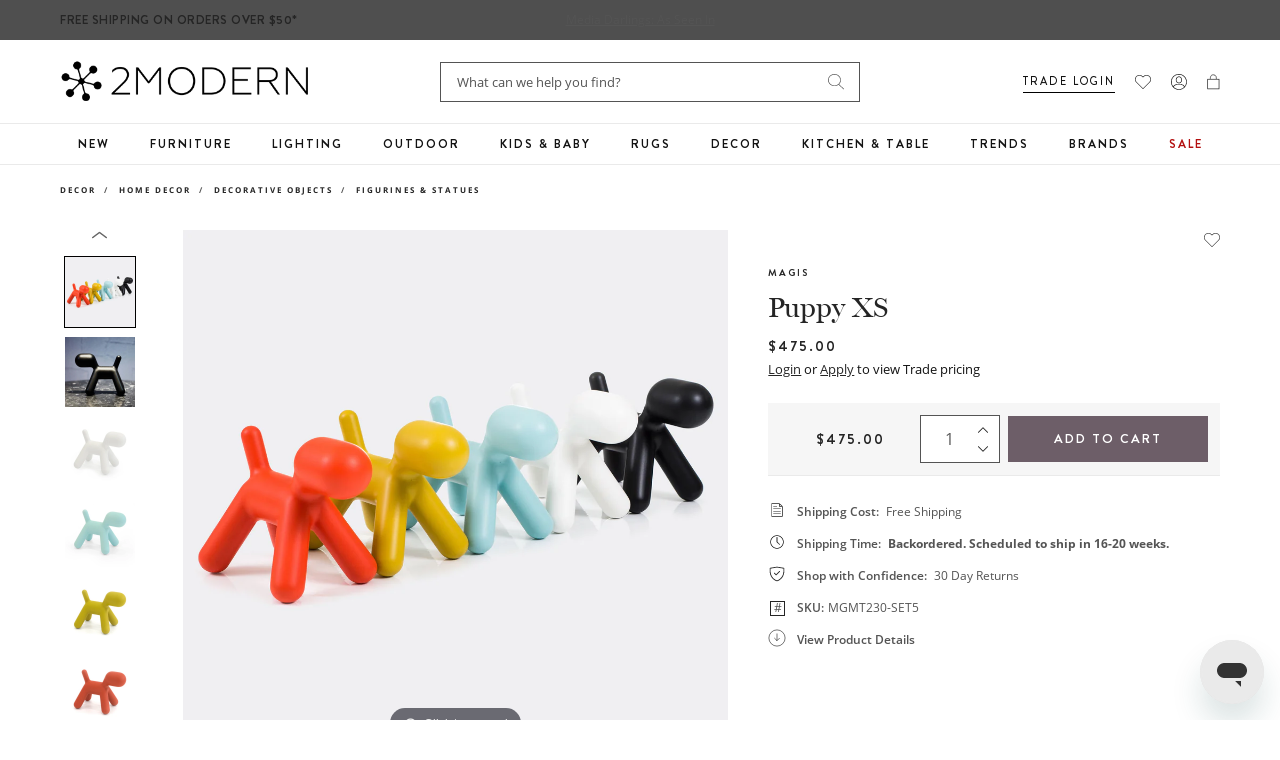

--- FILE ---
content_type: text/javascript; charset=utf-8
request_url: https://www.2modern.com/products/puppy-xs.js
body_size: 805
content:
{"id":7492459364397,"title":"Puppy XS","handle":"puppy-xs","description":"\u003cp\u003eDiscover the playful modernity of Puppy Outdoor Abstract Dog (Set of 5) from Magis. This iconic design by Eero Aarnio brings joy to children's rooms and beyond. Made of durable polyethylene - this pup is part toy, part sculpture and perfect for outdoor play! Unleash your imagination with this set of 5 and give your home the pup-grade it deserves.\u003c\/p\u003e\n\u003cp\u003e\u003cstrong\u003eHighlights\u003c\/strong\u003e\u003c\/p\u003e\n\u003cul\u003e\n\u003cli\u003eMade in Italy\u003cbr\u003e\n\u003c\/li\u003e\n\u003cli\u003eSet includes Five Puppy Sculptures in White, Black, Coral Red, Turquoise, Mustard color\u003c\/li\u003e\n\u003cli\u003eSuitable for indoor and outdoor use\u003c\/li\u003e\n\u003c\/ul\u003e","published_at":"2023-07-27T12:21:26-07:00","created_at":"2023-07-25T01:27:34-07:00","vendor":"Leif Petersen Inc (Midj and Magis and Miniforms)","type":"Decor\/Home Decor\/Decorative Objects\/Figurines \u0026 Statues","tags":["Accessory","Brand: Magis","Collection: Puppy","Color: Black","Color: Blue","Color: Multi","Color: Orange","Color: White","Color: Yellow","Decor","Designer: Eero Aarnio","Development Update","Feature: Quick Ship","Figurine","Gift","GTK: Made in Italy","GTK: Perfect Gift","GTK: Standout Style","GTK: Sustainable Brand","Indoor","Kid","Kids Products","Material: Plastic\/Plastic","PFA Status: Unknown","Unique Copy"],"price":47500,"price_min":47500,"price_max":47500,"available":true,"price_varies":false,"compare_at_price":null,"compare_at_price_min":0,"compare_at_price_max":0,"compare_at_price_varies":false,"variants":[{"id":41698769338413,"title":"Default Title","option1":"Default Title","option2":null,"option3":null,"sku":"MGMT230-SET5","requires_shipping":true,"taxable":true,"featured_image":null,"available":true,"name":"Puppy XS","public_title":null,"options":["Default Title"],"price":47500,"weight":0,"compare_at_price":null,"inventory_quantity":0,"inventory_management":"shopify","inventory_policy":"continue","barcode":"8052283723086","quantity_rule":{"min":1,"max":null,"increment":1},"quantity_price_breaks":[],"requires_selling_plan":false,"selling_plan_allocations":[]}],"images":["\/\/cdn.shopify.com\/s\/files\/1\/0265\/0083\/files\/magis-puppy-outdoor-abstract-dog-set-of-5.jpg?v=1690279188","\/\/cdn.shopify.com\/s\/files\/1\/0265\/0083\/files\/magis-puppy-outdoor-abstract-dog-set-of-5-view-add08.jpg?v=1690279188","\/\/cdn.shopify.com\/s\/files\/1\/0265\/0083\/files\/magis-puppy-outdoor-abstract-dog-set-of-5-view-add01.jpg?v=1690279188","\/\/cdn.shopify.com\/s\/files\/1\/0265\/0083\/files\/magis-puppy-outdoor-abstract-dog-set-of-5-view-add02.jpg?v=1690279188","\/\/cdn.shopify.com\/s\/files\/1\/0265\/0083\/files\/magis-puppy-outdoor-abstract-dog-set-of-5-view-add03.jpg?v=1690279188","\/\/cdn.shopify.com\/s\/files\/1\/0265\/0083\/files\/magis-puppy-outdoor-abstract-dog-set-of-5-view-add04.jpg?v=1690279188","\/\/cdn.shopify.com\/s\/files\/1\/0265\/0083\/files\/magis-puppy-outdoor-abstract-dog-set-of-5-view-add05.jpg?v=1690279188","\/\/cdn.shopify.com\/s\/files\/1\/0265\/0083\/files\/magis-puppy-outdoor-abstract-dog-set-of-5-view-add06.jpg?v=1690279188","\/\/cdn.shopify.com\/s\/files\/1\/0265\/0083\/files\/magis-puppy-outdoor-abstract-dog-set-of-5-view-add11.jpg?v=1740726816","\/\/cdn.shopify.com\/s\/files\/1\/0265\/0083\/files\/magis-puppy-outdoor-abstract-dog-set-of-5-view-add10.jpg?v=1740726821","\/\/cdn.shopify.com\/s\/files\/1\/0265\/0083\/files\/magis-puppy-outdoor-abstract-dog-set-of-5-view-add12.jpg?v=1740726822"],"featured_image":"\/\/cdn.shopify.com\/s\/files\/1\/0265\/0083\/files\/magis-puppy-outdoor-abstract-dog-set-of-5.jpg?v=1690279188","options":[{"name":"Title","position":1,"values":["Default Title"]}],"url":"\/products\/puppy-xs","media":[{"alt":null,"id":24832483033133,"position":1,"preview_image":{"aspect_ratio":1.0,"height":2300,"width":2300,"src":"https:\/\/cdn.shopify.com\/s\/files\/1\/0265\/0083\/files\/magis-puppy-outdoor-abstract-dog-set-of-5.jpg?v=1690279188"},"aspect_ratio":1.0,"height":2300,"media_type":"image","src":"https:\/\/cdn.shopify.com\/s\/files\/1\/0265\/0083\/files\/magis-puppy-outdoor-abstract-dog-set-of-5.jpg?v=1690279188","width":2300},{"alt":null,"id":24832425230381,"position":2,"preview_image":{"aspect_ratio":1.0,"height":1181,"width":1181,"src":"https:\/\/cdn.shopify.com\/s\/files\/1\/0265\/0083\/files\/magis-puppy-outdoor-abstract-dog-set-of-5-view-add08.jpg?v=1690279188"},"aspect_ratio":1.0,"height":1181,"media_type":"image","src":"https:\/\/cdn.shopify.com\/s\/files\/1\/0265\/0083\/files\/magis-puppy-outdoor-abstract-dog-set-of-5-view-add08.jpg?v=1690279188","width":1181},{"alt":null,"id":24832483000365,"position":3,"preview_image":{"aspect_ratio":1.0,"height":2984,"width":2984,"src":"https:\/\/cdn.shopify.com\/s\/files\/1\/0265\/0083\/files\/magis-puppy-outdoor-abstract-dog-set-of-5-view-add01.jpg?v=1690279188"},"aspect_ratio":1.0,"height":2984,"media_type":"image","src":"https:\/\/cdn.shopify.com\/s\/files\/1\/0265\/0083\/files\/magis-puppy-outdoor-abstract-dog-set-of-5-view-add01.jpg?v=1690279188","width":2984},{"alt":null,"id":24832424214573,"position":4,"preview_image":{"aspect_ratio":1.0,"height":3000,"width":3000,"src":"https:\/\/cdn.shopify.com\/s\/files\/1\/0265\/0083\/files\/magis-puppy-outdoor-abstract-dog-set-of-5-view-add02.jpg?v=1690279188"},"aspect_ratio":1.0,"height":3000,"media_type":"image","src":"https:\/\/cdn.shopify.com\/s\/files\/1\/0265\/0083\/files\/magis-puppy-outdoor-abstract-dog-set-of-5-view-add02.jpg?v=1690279188","width":3000},{"alt":null,"id":24832424247341,"position":5,"preview_image":{"aspect_ratio":1.0,"height":3000,"width":3000,"src":"https:\/\/cdn.shopify.com\/s\/files\/1\/0265\/0083\/files\/magis-puppy-outdoor-abstract-dog-set-of-5-view-add03.jpg?v=1690279188"},"aspect_ratio":1.0,"height":3000,"media_type":"image","src":"https:\/\/cdn.shopify.com\/s\/files\/1\/0265\/0083\/files\/magis-puppy-outdoor-abstract-dog-set-of-5-view-add03.jpg?v=1690279188","width":3000},{"alt":null,"id":24832424280109,"position":6,"preview_image":{"aspect_ratio":1.0,"height":3000,"width":3000,"src":"https:\/\/cdn.shopify.com\/s\/files\/1\/0265\/0083\/files\/magis-puppy-outdoor-abstract-dog-set-of-5-view-add04.jpg?v=1690279188"},"aspect_ratio":1.0,"height":3000,"media_type":"image","src":"https:\/\/cdn.shopify.com\/s\/files\/1\/0265\/0083\/files\/magis-puppy-outdoor-abstract-dog-set-of-5-view-add04.jpg?v=1690279188","width":3000},{"alt":null,"id":24832424312877,"position":7,"preview_image":{"aspect_ratio":1.0,"height":3000,"width":3000,"src":"https:\/\/cdn.shopify.com\/s\/files\/1\/0265\/0083\/files\/magis-puppy-outdoor-abstract-dog-set-of-5-view-add05.jpg?v=1690279188"},"aspect_ratio":1.0,"height":3000,"media_type":"image","src":"https:\/\/cdn.shopify.com\/s\/files\/1\/0265\/0083\/files\/magis-puppy-outdoor-abstract-dog-set-of-5-view-add05.jpg?v=1690279188","width":3000},{"alt":null,"id":24832424345645,"position":8,"preview_image":{"aspect_ratio":1.0,"height":1176,"width":1176,"src":"https:\/\/cdn.shopify.com\/s\/files\/1\/0265\/0083\/files\/magis-puppy-outdoor-abstract-dog-set-of-5-view-add06.jpg?v=1690279188"},"aspect_ratio":1.0,"height":1176,"media_type":"image","src":"https:\/\/cdn.shopify.com\/s\/files\/1\/0265\/0083\/files\/magis-puppy-outdoor-abstract-dog-set-of-5-view-add06.jpg?v=1690279188","width":1176},{"alt":null,"id":27019024695341,"position":9,"preview_image":{"aspect_ratio":1.0,"height":3000,"width":3000,"src":"https:\/\/cdn.shopify.com\/s\/files\/1\/0265\/0083\/files\/magis-puppy-outdoor-abstract-dog-set-of-5-view-add11.jpg?v=1740726816"},"aspect_ratio":1.0,"height":3000,"media_type":"image","src":"https:\/\/cdn.shopify.com\/s\/files\/1\/0265\/0083\/files\/magis-puppy-outdoor-abstract-dog-set-of-5-view-add11.jpg?v=1740726816","width":3000},{"alt":null,"id":27019024728109,"position":10,"preview_image":{"aspect_ratio":1.0,"height":3000,"width":3000,"src":"https:\/\/cdn.shopify.com\/s\/files\/1\/0265\/0083\/files\/magis-puppy-outdoor-abstract-dog-set-of-5-view-add10.jpg?v=1740726821"},"aspect_ratio":1.0,"height":3000,"media_type":"image","src":"https:\/\/cdn.shopify.com\/s\/files\/1\/0265\/0083\/files\/magis-puppy-outdoor-abstract-dog-set-of-5-view-add10.jpg?v=1740726821","width":3000},{"alt":null,"id":27019024760877,"position":11,"preview_image":{"aspect_ratio":1.0,"height":3000,"width":3000,"src":"https:\/\/cdn.shopify.com\/s\/files\/1\/0265\/0083\/files\/magis-puppy-outdoor-abstract-dog-set-of-5-view-add12.jpg?v=1740726822"},"aspect_ratio":1.0,"height":3000,"media_type":"image","src":"https:\/\/cdn.shopify.com\/s\/files\/1\/0265\/0083\/files\/magis-puppy-outdoor-abstract-dog-set-of-5-view-add12.jpg?v=1740726822","width":3000}],"requires_selling_plan":false,"selling_plan_groups":[]}

--- FILE ---
content_type: text/javascript
request_url: https://snapui.searchspring.io/dja4ih/bundle.chunk.c8df164e.559.js
body_size: 2621
content:
"use strict";(globalThis.productionBundleChunks=globalThis.productionBundleChunks||[]).push([[559],{920:(e,s,r)=>{r.d(s,{A:()=>n});var t=r(704),o=r.n(t),a=r(8065),l=r.n(a)()(o());l.push([e.id,"",""]),l.locals={name:"custom",bp01:"541",bp02:"768",bp03:"992",bp04:"1200",color01:"false",color02:"false",color03:"false",color04:"false",color05:"false",color06:"false",color07:"false",family:"false",weight:"false",style:"false",transform:"false",arrowLeft:"chevron-left",arrowRight:"chevron-right",arrowDown:"chevron-down",arrowUp:"chevron-up",check:"check",close:"close",minus:"minus",plus:"plus",filter:"filter",summaryLayout:"list"};const n=l},4918:(e,s,r)=>{r.d(s,{w:()=>y});var t=r(5072),o=r.n(t),a=r(7825),l=r.n(a),n=r(7659),i=r.n(n),u=r(4868),c=r.n(u),d=r(540),p=r.n(d),f=r(1113),_=r.n(f),m=r(920),h={attributes:{class:"ss-snap-bundle-styles"}};h.styleTagTransform=_(),h.setAttributes=c(),h.insert=i().bind(null,"head"),h.domAPI=l(),h.insertStyleElement=p(),o()(m.A,h);const g=m.A&&m.A.locals?m.A.locals:void 0,y={name:g.name,design:{bps:{bp01:w(g.bp01),bp02:w(g.bp02),bp03:w(g.bp03),bp04:w(g.bp04)},colors:{color01:w(g.color01),color02:w(g.color02),color03:w(g.color03),color04:w(g.color04),color05:w(g.color05),color06:w(g.color06),color07:w(g.color07)},fonts:{family:w(g.family),weight:w(g.weight),style:w(g.style),transform:w(g.transform)},icons:{arrowLeft:w(g.arrowLeft),arrowRight:w(g.arrowRight),arrowDown:w(g.arrowDown),arrowUp:w(g.arrowUp),check:w(g.check),close:w(g.close),minus:w(g.minus),plus:w(g.plus),filter:w(g.filter)},summary:{layout:w(g.summaryLayout)}},currency:{usd:{symbol:"$",thousandsSeparator:",",decimalPlaces:2,suffix:""},cad:{symbol:"$",thousandsSeparator:",",decimalPlaces:2,suffix:" CAD"},aud:{symbol:"$",thousandsSeparator:",",decimalPlaces:2,suffix:" AUD"},eu:{symbol:"",thousandsSeparator:".",decimalSeparator:",",decimalPlaces:2,suffix:"€"},gbp:{symbol:"£",thousandsSeparator:",",decimalPlaces:2,suffix:""},jpy:{symbol:"￥",thousandsSeparator:",",decimalPlaces:2,suffix:""}},lang:{en:{breadcrumbs:{home:"Home",results:function(e){return e?`Search results for "${e}"`:"Search results"}},header:{results:function(e){return e?`Search results for "<span class="ss__query">${e}</span>"`:"Search results"},oq:function(e,s){return`Search instead for "<a class="ss__oq__link" href="${e}">${s}</a>"`},noResults:function(e){return e?`No results for "<span class="ss__query">${e}</span>" found`:"No results found"},dym:function(e,s){return`Did you mean "<a class="ss__did-you-mean__link" href="${e}">${s}</a>"?`}},pagination:{previous:"Previous",next:"Next"},toolbar:{sortBy:"Sort by:",perPage:"Show:",show:function(e){return`${e}`}},results:{count:function(e){return`<span class="ss__results__count--total">${e.totalResults}</span> Result${1==e.totalResults?"":"s"}`}},noResults:{suggestions:{title:"Suggestions",list:["Check for misspellings.",'Remove possible redundant keywords (ie. "products").',"Use other words to describe what you are searching for."]},cantFind:"If you're having trouble finding what you're looking for, please contact our Customer Care team.",contact:[{title:"Address",content:"123 Street Address<br />City, State, Zipcode"},{title:"Hours",content:"Monday - Saturday, 00:00am - 00:00pm<br />Sunday, 00:00am - 00:00pm"},{title:"Phone",content:'<a href="tel:1234567890">123-456-7890</a>'},{title:"Email",content:'<a href="mailto:email@site.com">email@site.com</a>'}]},facets:{overflow:function(e){return e?"See More":"See Less"},viewAll:"View All"},messages:{noResults:'There are no results to refine. If you need additional help, please try our search "<strong>Suggestions</strong>".',noFilters:"There are no filters to refine by.",selected:"If you are not seeing any results, try removing some of your selected filters."},summary:{current:"Current Filters",clear:"Clear All"},slideout:{filter:"Filter Options"},autocomplete:{terms:!1,trending:!1,facets:!1,results:"Product Suggestions",noResults:function(e){return`No results found for "${e}".`},tryAgain:"Please try another search.",seeMore:function(e,s,r){let t=e&&0!==e?" filtered":"";return 1===s?`See 1${t} result for "${r}"`:`See ${s}${t} results for "${r}"`}}},es:{breadcrumbs:{home:"Home",results:function(e){return e?`Search results for "${e}"`:"Search results"}},header:{results:function(e){return e?`Search results for "<span class="ss__query">${e}</span>"`:"Search results"},oq:function(e,s){return`Search instead for "<a class="ss__oq__link" href="${e}">${s}</a>"`},noResults:function(e){return e?`No results for "<span class="ss__query">${e}</span>" found`:"No results found"},dym:function(e,s){return`Did you mean "<a class="ss__did-you-mean__link" href="${e}">${s}</a>"?`}},pagination:{previous:"Previous",next:"Next"},toolbar:{sortBy:"Sort by:",perPage:"Per page:",show:function(e){return`Show ${e}`}},results:{count:function(e){return`${e.multiplePages?`<span class="ss__results__count--range">${e.begin} - ${e.end}</span> of `:""}<span class="ss__results__count--total">${e.totalResults}</span> result${1==e.totalResults?"":"s"}`}},noResults:{suggestions:{title:"Suggestions",list:["Check for misspellings.",'Remove possible redundant keywords (ie. "products").',"Use other words to describe what you are searching for."]},cantFind:"Still can't find what you're looking for? <a href=\"/contact-us\">Contact us</a>.",contact:[{title:"Address",content:"123 Street Address<br />City, State, Zipcode"},{title:"Hours",content:"Monday - Saturday, 00:00am - 00:00pm<br />Sunday, 00:00am - 00:00pm"},{title:"Phone",content:'<a href="tel:1234567890">123-456-7890</a>'},{title:"Email",content:'<a href="mailto:email@site.com">email@site.com</a>'}]},facets:{overflow:function(e){return e?"Show More":"Show Less"},viewAll:"View All"},messages:{noResults:'There are no results to refine. If you need additional help, please try our search "<strong>Suggestions</strong>".',noFilters:"There are no filters to refine by.",selected:"If you are not seeing any results, try removing some of your selected filters."},summary:{current:"Current Filters",clear:"Clear All"},slideout:{filter:"Filter Options"},autocomplete:{terms:!1,trending:!1,facets:!1,results:"Product Suggestions",noResults:function(e){return`No results found for "${e}".`},tryAgain:"Please try another search.",seeMore:function(e,s,r){let t=e&&0!==e?" filtered":"";return 1===s?`See 1${t} result for "${r}"`:`See ${s}${t} results for "${r}"`}}},fr:{breadcrumbs:{home:"Home",results:function(e){return e?`Search results for "${e}"`:"Search results"}},header:{results:function(e){return e?`Search results for "<span class="ss__query">${e}</span>"`:"Search results"},oq:function(e,s){return`Search instead for "<a class="ss__oq__link" href="${e}">${s}</a>"`},noResults:function(e){return e?`No results for "<span class="ss__query">${e}</span>" found`:"No results found"},dym:function(e,s){return`Did you mean "<a class="ss__did-you-mean__link" href="${e}">${s}</a>"?`}},pagination:{previous:"Previous",next:"Next"},toolbar:{sortBy:"Sort by:",perPage:"Per page:",show:function(e){return`Show ${e}`}},results:{count:function(e){return`${e.multiplePages?`<span class="ss__results__count--range">${e.begin} - ${e.end}</span> of `:""}<span class="ss__results__count--total">${e.totalResults}</span> result${1==e.totalResults?"":"s"}`}},noResults:{suggestions:{title:"Suggestions",list:["Check for misspellings.",'Remove possible redundant keywords (ie. "products").',"Use other words to describe what you are searching for."]},cantFind:"Still can't find what you're looking for? <a href=\"/contact-us\">Contact us</a>.",contact:[{title:"Address",content:"123 Street Address<br />City, State, Zipcode"},{title:"Hours",content:"Monday - Saturday, 00:00am - 00:00pm<br />Sunday, 00:00am - 00:00pm"},{title:"Phone",content:'<a href="tel:1234567890">123-456-7890</a>'},{title:"Email",content:'<a href="mailto:email@site.com">email@site.com</a>'}]},facets:{overflow:function(e){return e?"Show More":"Show Less"},viewAll:"View All"},messages:{noResults:'There are no results to refine. If you need additional help, please try our search "<strong>Suggestions</strong>".',noFilters:"There are no filters to refine by.",selected:"If you are not seeing any results, try removing some of your selected filters."},summary:{current:"Current Filters",clear:"Clear All"},slideout:{filter:"Filter Options"},autocomplete:{terms:!1,trending:!1,facets:!1,results:"Product Suggestions",noResults:function(e){return`No results found for "${e}".`},tryAgain:"Please try another search.",seeMore:function(e,s,r){let t=e&&0!==e?" filtered":"";return 1===s?`See 1${t} result for "${r}"`:`See ${s}${t} results for "${r}"`}}}}};function w(e){return!(!e||"false"==e)&&(isNaN(1*e)?e.replace(/\"/gi,"'"):1*e)}},7070:(e,s,r)=>{var t=r(5072),o=r.n(t),a=r(7825),l=r.n(a),n=r(7659),i=r.n(n),u=r(4868),c=r.n(u),d=r(540),p=r.n(d),f=r(1113),_=r.n(f),m=r(9622),h={attributes:{class:"ss-snap-bundle-styles"}};h.styleTagTransform=_(),h.setAttributes=c(),h.insert=i().bind(null,"head"),h.domAPI=l(),h.insertStyleElement=p(),o()(m.A,h),m.A&&m.A.locals&&m.A.locals},9622:(e,s,r)=>{r.d(s,{A:()=>n});var t=r(704),o=r.n(t),a=r(8065),l=r.n(a)()(o());l.push([e.id,".ss__theme,.ss__theme *,.ss__theme *:before,.ss__theme *:after{-webkit-box-sizing:border-box;-moz-box-sizing:border-box;box-sizing:border-box}.ss__theme .ss__pointer{cursor:pointer}.ss__theme .ss__sr-only{position:absolute;width:1px;height:1px;padding:0;margin:-1px;overflow:hidden;clip:rect(0, 0, 0, 0)}.ss__theme .ss__flex--wrap{display:-webkit-box;display:-webkit-flex;display:-ms-flexbox;display:flex;-webkit-flex-flow:row wrap;-ms-flex-flow:row wrap;flex-flow:row wrap}.ss__theme .ss__flex--nowrap{display:-webkit-box;display:-webkit-flex;display:-ms-flexbox;display:flex;-webkit-flex-flow:row nowrap;-ms-flex-flow:row nowrap;flex-flow:row nowrap}.ss__theme .ss__flex--center-align{-webkit-box-align:center;-webkit-align-items:center;-ms-flex-align:center;-ms-grid-row-align:center;align-items:center}.ss__theme .ss__flex--center-justify{-webkit-box-pack:center;-webkit-justify-content:center;-ms-flex-pack:center;justify-content:center}.ss__theme .ss__icon__wrapper{display:-webkit-inline-box;display:-webkit-inline-flex;display:-ms-inline-flexbox;display:inline-flex;-webkit-flex-flow:column nowrap;-ms-flex-flow:column nowrap;flex-flow:column nowrap;width:12px;height:12px;line-height:12px}.ss__theme .ss__icon__wrapper .ss__icon{margin:auto;width:auto;height:auto;max-width:100%;max-height:100%;line-height:1}.plp-products .ss__results{margin:32px 0 0 0}.plp-products .ss__results.grid-flex .product-card .product-card__image{border-bottom:1px solid #eaeaea}@media only screen and (min-width: 768px){.plp-products .ss__results.grid-flex .product-card .product-card__label{top:8px !important;bottom:unset !important}.plp-products .ss__results.grid-flex .product-card .product-card__wishlist{bottom:0 !important;top:unset !important}}.plp-products .ss__results.grid-flex .product-card .product-card__wishlist{margin-right:8px;right:0;top:0}.plp-products .ss__results.grid-flex .product-card .product-card__label{right:8px;left:auto;bottom:8px;margin-top:8px;top:unset}.plp-products .ss__results.grid-flex .product-card .product-card__price,.plp-products .ss__results.grid-flex .product-card .product-card__sale-treatment{color:#252525;line-height:2;margin:0;text-transform:uppercase}.plp-products .ss__results.grid-flex .product-card .product-info .product-card__brand{color:#252525;font-family:Brandon Grotesque;font-size:10px;font-weight:450;line-height:24px;letter-spacing:2px;text-transform:uppercase}.plp-products .ss__results.grid-flex .product-card .product-card__title{color:#666;font-family:Open Sans;font-size:14px;font-weight:400;line-height:24px;text-transform:capitalize;margin-bottom:14px}.plp-products .ss__results.grid-flex .product-card .product-card__price{color:#252525;font-family:Brandon Grotesque;font-size:9px;font-weight:450;line-height:28px;letter-spacing:2px;text-transform:uppercase}.plp-products .ss__results.grid-flex .product-card:hover .product-card__image.has-secondary-image .featured-image{opacity:1}.plp-products .ss__results.grid-flex .product-card:hover .product-card__image.has-secondary-image .featured-image--hover{opacity:0}.plp-products .ss__results.grid-flex .product-card:hover .product-card__image.has-secondary-image:hover .featured-image{opacity:0}.plp-products .ss__results.grid-flex .product-card:hover .product-card__image.has-secondary-image:hover .featured-image--hover{opacity:1}.plp-products .ss__results.grid-flex .product-card .swym-tooltip,.plp-products .ss__results.grid-flex .product-card .swym-tooltip-text{position:absolute;width:1px !important;height:1px !important;padding:0;margin:-1px !important;overflow:hidden;clip:rect(0, 0, 0, 0);white-space:nowrap;border:0}.plp-products .ss__results.grid-flex .product-card .product-card__swatches{min-height:51px}.plp-products .ss__results.grid-flex .product-card .product-card__swatches .product-card__swatch--white,.plp-products .ss__results.grid-flex .product-card .product-card__swatches .product-card__swatch--clear,.plp-products .ss__results.grid-flex .product-card .product-card__swatches .product-card__swatch--ivory{border-color:#eaeaea}.plp-products .ss__results.grid-flex .product-card .product-card__swatches .product-card__swatch--multi>span{background-image:linear-gradient(#2857da 20%, #28da46 20%, #28da46 40%, #f5e418 40%, #f5e418 60%, #f28500 60%, #f28500 80%, #da2848 80%, #da2848)}.plp-products .ss__results.grid-flex .product-card .product-card__swatches .product-card__swatch--active+label{border-color:#bfbebe}",""]);const n=l}}]);